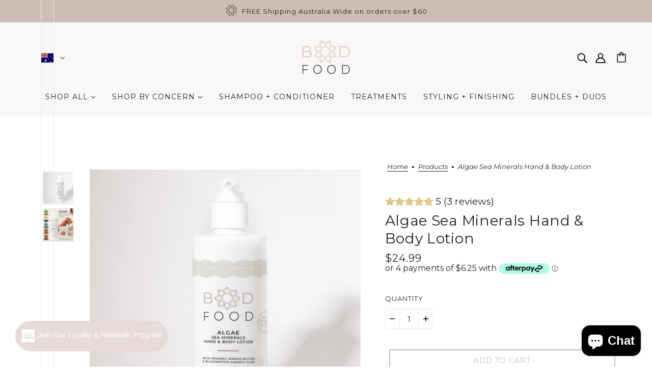

--- FILE ---
content_type: text/css
request_url: https://bodfood.com/cdn/shop/t/15/assets/scrolling-content.css?v=159836243793995036271727845842
body_size: -193
content:
.scrolling-content--root{position:relative;overflow:hidden}.scrolling-content--root[data-top-border=true]{border-top:1px solid var(--bdr-color--general)}.scrolling-content--root[data-apply-overlay=true]::before{content:"";position:absolute;top:0;left:0;width:100%;height:100%;background-color:rgba(0,0,0,.2)}.scrolling-content--wrapper{display:flex;position:relative;-webkit-user-select:none;-moz-user-select:none;user-select:none;z-index:1}.flexbox-gap .scrolling-content--wrapper{gap:var(--spacing--block)}.no-flexbox-gap .scrolling-content--wrapper>*{margin:calc(var(--spacing--block)/ 2)}@media only screen and (max-width:767px){.flexbox-gap .scrolling-content--wrapper{gap:var(--spacing--item)}.no-flexbox-gap .scrolling-content--wrapper>*{margin:calc(var(--spacing--item)/ 2)}}.scrolling-content--bg-image{position:absolute;top:0;bottom:0;left:0;width:100%;height:100%}.scrolling-content--container{--animation-speed:calc(
    ((10 - var(--scrolling-content--animation-speed)) * (25 - 5) / (10 - 1) + 5) * 1s
  );flex-shrink:0;display:flex;align-items:center;animation:scrolling-content var(--animation-speed) linear infinite;animation-play-state:running}.flexbox-gap .scrolling-content--container{gap:var(--spacing--block)}.no-flexbox-gap .scrolling-content--container>*{margin:calc(var(--spacing--block)/ 2)}@media only screen and (max-width:767px){.scrolling-content--container{animation:scrolling-content-mobile var(--animation-speed) linear infinite}.flexbox-gap .scrolling-content--container{gap:var(--spacing--item)}.no-flexbox-gap .scrolling-content--container>*{margin:calc(var(--spacing--item)/ 2)}}.scrolling-content--root[data-hover-pause=true]:hover .scrolling-content--container{animation-play-state:paused}.scrolling-content--root[data-direction=right] .scrolling-content--container{animation-direction:reverse}.scrolling-content--block-wrapper{display:flex;flex-shrink:0;align-items:center;margin:0}.flexbox-gap .scrolling-content--block-wrapper{gap:var(--spacing--item)}.no-flexbox-gap .scrolling-content--block-wrapper>*{margin:calc(var(--spacing--item)/ 2)}.scrolling-content--block[data-item=image] .scrolling-content--block-wrapper>*{width:calc(var(--aspect-ratio) * var(--scrolling-content--block-height))}@media only screen and (max-width:767px){.scrolling-content--block[data-item=image] .scrolling-content--block-wrapper>*{width:calc(var(--mobile-aspect-ratio) * var(--scrolling-content--block-mobile-height))}}@keyframes scrolling-content{from{transform:translateX(0)}to{transform:translateX(calc(-100% - var(--spacing--block)))}}@keyframes scrolling-content-mobile{from{transform:translateX(0)}to{transform:translateX(calc(-100% - var(--spacing--item)))}}

--- FILE ---
content_type: image/svg+xml
request_url: https://cdn.shopify.com/static/images/flags/gy.svg?width=26
body_size: -521
content:
<svg xmlns="http://www.w3.org/2000/svg" viewBox="0 0 640 480"><g fill-rule="evenodd"><path fill="#399408" d="M2.426 0h637.557v480H2.426z"/><path d="M.167 0C-.67.073 619.765 241.48 619.765 241.48L-.005 479.77.166 0z" fill="#fff"/><path d="M.28 20.186c3.462 0 559.053 217.89 555.893 220.03L1.867 463.266.287 20.186z" fill="#ffde08"/><path d="M1.863.783c1.848 0 290.94 240.92 290.94 240.92L1.863 476.983V.783z"/><path d="M.28 33.902c1.658-14.986 260.9 208.4 260.9 208.4L.268 451.702V33.912z" fill="#de2110"/></g></svg>

--- FILE ---
content_type: text/javascript; charset=utf-8
request_url: https://bodfood.com/products/algae-sea-minerals-hand-body-lotion.js
body_size: 986
content:
{"id":8226752135333,"title":"Algae Sea Minerals Hand \u0026 Body Lotion","handle":"algae-sea-minerals-hand-body-lotion","description":"\u003ch3\u003e\u003cspan data-mce-fragment=\"1\"\u003eSweet Almond Oil \u0026amp; Sea Mineral Hand \u0026amp; Body Lotion for Hydrated Skin\u003c\/span\u003e\u003c\/h3\u003e\n\u003ch2\u003e\n\u003cmeta charset=\"utf-8\"\u003e \u003cmeta charset=\"utf-8\"\u003e\n\u003c\/h2\u003e\n\u003cp\u003e\u003cspan\u003eEnjoy hydrated, nourished skin with our hand \u0026amp; body lotion, which blends mango seed butter, aloe vera, sweet almond oil, and sea minerals. This lightweight formula delivers deep hydration to the skin. Its formula leaves your skin feeling refreshed and soothed, with a subtle scent of fresh lime and herbal notes. Australian-made, vegan, sulphate and paraben-free.\u003c\/span\u003e\u003cspan style=\"font-weight: 400;\"\u003e\u003c\/span\u003e\u003cb style=\"font-family: -apple-system, BlinkMacSystemFont, 'San Francisco', 'Segoe UI', Roboto, 'Helvetica Neue', sans-serif; font-size: 0.875rem;\"\u003e\u003c\/b\u003e\u003c\/p\u003e","published_at":"2023-07-30T19:08:09+10:00","created_at":"2023-07-27T17:42:48+10:00","vendor":"BodFood Australia","type":"","tags":[],"price":2499,"price_min":2499,"price_max":2499,"available":true,"price_varies":false,"compare_at_price":null,"compare_at_price_min":0,"compare_at_price_max":0,"compare_at_price_varies":false,"variants":[{"id":42462043177125,"title":"Default Title","option1":"Default Title","option2":null,"option3":null,"sku":"","requires_shipping":true,"taxable":true,"featured_image":null,"available":true,"name":"Algae Sea Minerals Hand \u0026 Body Lotion","public_title":null,"options":["Default Title"],"price":2499,"weight":345,"compare_at_price":null,"inventory_management":"shopify","barcode":"","requires_selling_plan":false,"selling_plan_allocations":[]}],"images":["\/\/cdn.shopify.com\/s\/files\/1\/0447\/9926\/2885\/files\/AlgaeHand_BodyLotion.png?v=1732696683","\/\/cdn.shopify.com\/s\/files\/1\/0447\/9926\/2885\/files\/Infographic-AlgaeSeaMineralsHand_BodyLotion.jpg?v=1732696676"],"featured_image":"\/\/cdn.shopify.com\/s\/files\/1\/0447\/9926\/2885\/files\/AlgaeHand_BodyLotion.png?v=1732696683","options":[{"name":"Title","position":1,"values":["Default Title"]}],"url":"\/products\/algae-sea-minerals-hand-body-lotion","media":[{"alt":"BodFood Australia Algae Sea Minerals Hand \u0026 Body Lotion","id":27009070596261,"position":1,"preview_image":{"aspect_ratio":1.0,"height":1080,"width":1080,"src":"https:\/\/cdn.shopify.com\/s\/files\/1\/0447\/9926\/2885\/files\/AlgaeHand_BodyLotion.png?v=1732696683"},"aspect_ratio":1.0,"height":1080,"media_type":"image","src":"https:\/\/cdn.shopify.com\/s\/files\/1\/0447\/9926\/2885\/files\/AlgaeHand_BodyLotion.png?v=1732696683","width":1080},{"alt":"BodFood Australia Algae Sea Minerals Hand \u0026 Body Lotion","id":30472671854757,"position":2,"preview_image":{"aspect_ratio":1.0,"height":1080,"width":1080,"src":"https:\/\/cdn.shopify.com\/s\/files\/1\/0447\/9926\/2885\/files\/Infographic-AlgaeSeaMineralsHand_BodyLotion.jpg?v=1732696676"},"aspect_ratio":1.0,"height":1080,"media_type":"image","src":"https:\/\/cdn.shopify.com\/s\/files\/1\/0447\/9926\/2885\/files\/Infographic-AlgaeSeaMineralsHand_BodyLotion.jpg?v=1732696676","width":1080}],"requires_selling_plan":false,"selling_plan_groups":[]}

--- FILE ---
content_type: image/svg+xml
request_url: https://cdn.shopify.com/static/images/flags/fo.svg?width=26
body_size: -554
content:
<svg xmlns="http://www.w3.org/2000/svg" viewBox="0 0 640 480" version="1"><defs><clipPath id="a"><path fill-opacity=".67" d="M-78.015 32h640v480h-640z"/></clipPath></defs><g fill-rule="evenodd" clip-path="url(#a)" transform="translate(78.02 -32)" stroke-width="0"><path fill="#fff" d="M-78.015 32h663.91v480h-663.91z"/><path d="M-76.033 218.67h185.9V32h106.23v186.67h371.79v106.67h-371.79v186.67h-106.23V325.34h-185.9V218.67z" fill="#003897"/><path d="M-76.033 245.33h212.45V32h53.113v213.33h398.35v53.333H189.53v213.33h-53.113v-213.33h-212.45V245.33z" fill="#d72828"/></g></svg>

--- FILE ---
content_type: text/javascript
request_url: https://bodfood.com/cdn/shop/t/15/assets/swipe-listener.min.js?v=123039615894270182531727845842
body_size: 151
content:
const SwipeListener=function(f,g){if(f){"undefined"!=typeof window&&"function"!=typeof window.CustomEvent&&(r.prototype=window.Event.prototype,window.CustomEvent=r);g={minHorizontal:10,minVertical:10,deltaHorizontal:3,deltaVertical:5,preventScroll:!1,lockAxis:!0,touch:!0,mouse:!0,...g=g||{}};let m=[],t=!1;function n(e){t=!0}function o(e){t=!1,s(e)}function i(e){t&&(e.changedTouches=[{clientX:e.clientX,clientY:e.clientY}],l(e))}g.mouse&&(f.addEventListener("mousedown",n),f.addEventListener("mouseup",o),f.addEventListener("mousemove",i));const s=function(s){if(m.length){var l="function"==typeof TouchEvent&&s instanceof TouchEvent;let t=[],n=[],e={top:!1,right:!1,bottom:!1,left:!1};for(let e=0;e<m.length;e++)t.push(m[e].x),n.push(m[e].y);var c=t[0],u=t[t.length-1],h=n[0],d=n[n.length-1],v={x:[c,u],y:[h,d]};1<m.length&&(p={detail:{touch:l,target:s.target,...v}},p=new CustomEvent("swiperelease",p),f.dispatchEvent(p));var p=t[0]-t[t.length-1];let o="none";o=0<p?"left":"right";let i=Math.min(...t),a=Math.max(...t),r;if(Math.abs(p)>=g.minHorizontal)switch(o){case"left":r=Math.abs(i-t[t.length-1]),r<=g.deltaHorizontal&&(e.left=!0);break;case"right":r=Math.abs(a-t[t.length-1]),r<=g.deltaHorizontal&&(e.right=!0)}if(p=n[0]-n[n.length-1],o="none",o=0<p?"top":"bottom",i=Math.min(...n),a=Math.max(...n),Math.abs(p)>=g.minVertical)switch(o){case"top":r=Math.abs(i-n[n.length-1]),r<=g.deltaVertical&&(e.top=!0);break;case"bottom":r=Math.abs(a-n[n.length-1]),r<=g.deltaVertical&&(e.bottom=!0)}m=[],e.top||e.right||e.bottom||e.left?(g.lockAxis&&((e.left||e.right)&&Math.abs(c-u)>Math.abs(h-d)?e.top=e.bottom=!1:(e.top||e.bottom)&&Math.abs(c-u)<Math.abs(h-d)&&(e.left=e.right=!1)),d={detail:{directions:e,touch:l,target:s.target,...v}},d=new CustomEvent("swipe",d),f.dispatchEvent(d)):(v=new CustomEvent("swipecancel",{detail:{touch:l,target:s.target,...v}}),f.dispatchEvent(v))}},l=function(e){var t=e.changedTouches[0];m.push({x:t.clientX,y:t.clientY}),1<m.length&&(t={detail:{x:[m[0].x,m[m.length-1].x],y:[m[0].y,m[m.length-1].y],touch:"function"==typeof TouchEvent&&e instanceof TouchEvent,target:e.target}},t=new CustomEvent("swiping",t),(!0===g.preventScroll||"function"==typeof g.preventScroll&&g.preventScroll(t))&&e.preventDefault(),f.dispatchEvent(t))};let e=!1;try{var a=Object.defineProperty({},"passive",{get:function(){e={passive:!g.preventScroll}}});window.addEventListener("testPassive",null,a),window.removeEventListener("testPassive",null,a)}catch(e){}return g.touch&&(f.addEventListener("touchmove",l,e),f.addEventListener("touchend",s)),{off:function(){f.removeEventListener("touchmove",l,e),f.removeEventListener("touchend",s),f.removeEventListener("mousedown",n),f.removeEventListener("mouseup",o),f.removeEventListener("mousemove",i)}}}function r(e,t){t=t||{bubbles:!1,cancelable:!1,detail:void 0};var n=document.createEvent("CustomEvent");return n.initCustomEvent(e,t.bubbles,t.cancelable,t.detail),n}};"undefined"!=typeof module&&void 0!==module.exports?(module.exports=SwipeListener,module.exports.default=SwipeListener):"function"==typeof define&&define.amd?define([],function(){return SwipeListener}):window.SwipeListener=SwipeListener;

--- FILE ---
content_type: image/svg+xml
request_url: https://cdn.shopify.com/static/images/flags/ru.svg?width=26
body_size: -688
content:
<svg xmlns="http://www.w3.org/2000/svg" viewBox="0 0 640 480" version="1"><g fill-rule="evenodd" stroke-width="1pt"><path fill="#fff" d="M0 0h640v480H0z"/><path fill="#01017e" d="M0 160.003h640V480H0z"/><path fill="#fe0101" d="M0 319.997h640V480H0z"/></g></svg>

--- FILE ---
content_type: image/svg+xml
request_url: https://cdn.shopify.com/static/images/flags/ph.svg?width=26
body_size: -362
content:
<svg xmlns="http://www.w3.org/2000/svg" xmlns:xlink="http://www.w3.org/1999/xlink" viewBox="0 0 640 480" version="1"><path fill="#0038a8" d="M0 0h640v240H0z"/><path fill="#ce1126" d="M0 240h640v240H0z"/><path d="M415.692 240L0 480V0" fill="#fff"/><g transform="translate(149.333 240) scale(5.33333)" fill="#fcd116"><circle r="9"/><g id="d"><g id="c"><g id="b"><path d="M-19 0l1.178 1.178L0 0l-17.822-1.178z"/><path id="a" d="M-17.006 2.232l.96.962L0 0z"/><use height="100%" width="100%" xlink:href="#a" transform="scale(1 -1)"/></g><use height="100%" width="100%" xlink:href="#b" transform="rotate(45)"/></g><use height="100%" width="100%" xlink:href="#c" transform="rotate(90)"/></g><use height="100%" width="100%" xlink:href="#d" transform="scale(-1)"/><g transform="translate(-2.02)"><g id="f" transform="translate(37.962)"><path id="e" d="M5 0L1.618 1.176l-.073 3.58-2.163-2.854-3.427 1.037L-2 0z"/><use height="100%" width="100%" xlink:href="#e" transform="scale(1 -1)"/></g><use height="100%" width="100%" xlink:href="#f" transform="rotate(120)"/><use height="100%" width="100%" xlink:href="#f" transform="rotate(-120)"/></g></g></svg>

--- FILE ---
content_type: text/javascript; charset=utf-8
request_url: https://bodfood.com/products/algae-sea-minerals-hand-body-lotion.js
body_size: 309
content:
{"id":8226752135333,"title":"Algae Sea Minerals Hand \u0026 Body Lotion","handle":"algae-sea-minerals-hand-body-lotion","description":"\u003ch3\u003e\u003cspan data-mce-fragment=\"1\"\u003eSweet Almond Oil \u0026amp; Sea Mineral Hand \u0026amp; Body Lotion for Hydrated Skin\u003c\/span\u003e\u003c\/h3\u003e\n\u003ch2\u003e\n\u003cmeta charset=\"utf-8\"\u003e \u003cmeta charset=\"utf-8\"\u003e\n\u003c\/h2\u003e\n\u003cp\u003e\u003cspan\u003eEnjoy hydrated, nourished skin with our hand \u0026amp; body lotion, which blends mango seed butter, aloe vera, sweet almond oil, and sea minerals. This lightweight formula delivers deep hydration to the skin. Its formula leaves your skin feeling refreshed and soothed, with a subtle scent of fresh lime and herbal notes. Australian-made, vegan, sulphate and paraben-free.\u003c\/span\u003e\u003cspan style=\"font-weight: 400;\"\u003e\u003c\/span\u003e\u003cb style=\"font-family: -apple-system, BlinkMacSystemFont, 'San Francisco', 'Segoe UI', Roboto, 'Helvetica Neue', sans-serif; font-size: 0.875rem;\"\u003e\u003c\/b\u003e\u003c\/p\u003e","published_at":"2023-07-30T19:08:09+10:00","created_at":"2023-07-27T17:42:48+10:00","vendor":"BodFood Australia","type":"","tags":[],"price":2499,"price_min":2499,"price_max":2499,"available":true,"price_varies":false,"compare_at_price":null,"compare_at_price_min":0,"compare_at_price_max":0,"compare_at_price_varies":false,"variants":[{"id":42462043177125,"title":"Default Title","option1":"Default Title","option2":null,"option3":null,"sku":"","requires_shipping":true,"taxable":true,"featured_image":null,"available":true,"name":"Algae Sea Minerals Hand \u0026 Body Lotion","public_title":null,"options":["Default Title"],"price":2499,"weight":345,"compare_at_price":null,"inventory_management":"shopify","barcode":"","requires_selling_plan":false,"selling_plan_allocations":[]}],"images":["\/\/cdn.shopify.com\/s\/files\/1\/0447\/9926\/2885\/files\/AlgaeHand_BodyLotion.png?v=1732696683","\/\/cdn.shopify.com\/s\/files\/1\/0447\/9926\/2885\/files\/Infographic-AlgaeSeaMineralsHand_BodyLotion.jpg?v=1732696676"],"featured_image":"\/\/cdn.shopify.com\/s\/files\/1\/0447\/9926\/2885\/files\/AlgaeHand_BodyLotion.png?v=1732696683","options":[{"name":"Title","position":1,"values":["Default Title"]}],"url":"\/products\/algae-sea-minerals-hand-body-lotion","media":[{"alt":"BodFood Australia Algae Sea Minerals Hand \u0026 Body Lotion","id":27009070596261,"position":1,"preview_image":{"aspect_ratio":1.0,"height":1080,"width":1080,"src":"https:\/\/cdn.shopify.com\/s\/files\/1\/0447\/9926\/2885\/files\/AlgaeHand_BodyLotion.png?v=1732696683"},"aspect_ratio":1.0,"height":1080,"media_type":"image","src":"https:\/\/cdn.shopify.com\/s\/files\/1\/0447\/9926\/2885\/files\/AlgaeHand_BodyLotion.png?v=1732696683","width":1080},{"alt":"BodFood Australia Algae Sea Minerals Hand \u0026 Body Lotion","id":30472671854757,"position":2,"preview_image":{"aspect_ratio":1.0,"height":1080,"width":1080,"src":"https:\/\/cdn.shopify.com\/s\/files\/1\/0447\/9926\/2885\/files\/Infographic-AlgaeSeaMineralsHand_BodyLotion.jpg?v=1732696676"},"aspect_ratio":1.0,"height":1080,"media_type":"image","src":"https:\/\/cdn.shopify.com\/s\/files\/1\/0447\/9926\/2885\/files\/Infographic-AlgaeSeaMineralsHand_BodyLotion.jpg?v=1732696676","width":1080}],"requires_selling_plan":false,"selling_plan_groups":[]}

--- FILE ---
content_type: text/javascript; charset=utf-8
request_url: https://bodfood.com/products/algae-sea-minerals-hand-body-lotion.js
body_size: 646
content:
{"id":8226752135333,"title":"Algae Sea Minerals Hand \u0026 Body Lotion","handle":"algae-sea-minerals-hand-body-lotion","description":"\u003ch3\u003e\u003cspan data-mce-fragment=\"1\"\u003eSweet Almond Oil \u0026amp; Sea Mineral Hand \u0026amp; Body Lotion for Hydrated Skin\u003c\/span\u003e\u003c\/h3\u003e\n\u003ch2\u003e\n\u003cmeta charset=\"utf-8\"\u003e \u003cmeta charset=\"utf-8\"\u003e\n\u003c\/h2\u003e\n\u003cp\u003e\u003cspan\u003eEnjoy hydrated, nourished skin with our hand \u0026amp; body lotion, which blends mango seed butter, aloe vera, sweet almond oil, and sea minerals. This lightweight formula delivers deep hydration to the skin. Its formula leaves your skin feeling refreshed and soothed, with a subtle scent of fresh lime and herbal notes. Australian-made, vegan, sulphate and paraben-free.\u003c\/span\u003e\u003cspan style=\"font-weight: 400;\"\u003e\u003c\/span\u003e\u003cb style=\"font-family: -apple-system, BlinkMacSystemFont, 'San Francisco', 'Segoe UI', Roboto, 'Helvetica Neue', sans-serif; font-size: 0.875rem;\"\u003e\u003c\/b\u003e\u003c\/p\u003e","published_at":"2023-07-30T19:08:09+10:00","created_at":"2023-07-27T17:42:48+10:00","vendor":"BodFood Australia","type":"","tags":[],"price":2499,"price_min":2499,"price_max":2499,"available":true,"price_varies":false,"compare_at_price":null,"compare_at_price_min":0,"compare_at_price_max":0,"compare_at_price_varies":false,"variants":[{"id":42462043177125,"title":"Default Title","option1":"Default Title","option2":null,"option3":null,"sku":"","requires_shipping":true,"taxable":true,"featured_image":null,"available":true,"name":"Algae Sea Minerals Hand \u0026 Body Lotion","public_title":null,"options":["Default Title"],"price":2499,"weight":345,"compare_at_price":null,"inventory_management":"shopify","barcode":"","requires_selling_plan":false,"selling_plan_allocations":[]}],"images":["\/\/cdn.shopify.com\/s\/files\/1\/0447\/9926\/2885\/files\/AlgaeHand_BodyLotion.png?v=1732696683","\/\/cdn.shopify.com\/s\/files\/1\/0447\/9926\/2885\/files\/Infographic-AlgaeSeaMineralsHand_BodyLotion.jpg?v=1732696676"],"featured_image":"\/\/cdn.shopify.com\/s\/files\/1\/0447\/9926\/2885\/files\/AlgaeHand_BodyLotion.png?v=1732696683","options":[{"name":"Title","position":1,"values":["Default Title"]}],"url":"\/products\/algae-sea-minerals-hand-body-lotion","media":[{"alt":"BodFood Australia Algae Sea Minerals Hand \u0026 Body Lotion","id":27009070596261,"position":1,"preview_image":{"aspect_ratio":1.0,"height":1080,"width":1080,"src":"https:\/\/cdn.shopify.com\/s\/files\/1\/0447\/9926\/2885\/files\/AlgaeHand_BodyLotion.png?v=1732696683"},"aspect_ratio":1.0,"height":1080,"media_type":"image","src":"https:\/\/cdn.shopify.com\/s\/files\/1\/0447\/9926\/2885\/files\/AlgaeHand_BodyLotion.png?v=1732696683","width":1080},{"alt":"BodFood Australia Algae Sea Minerals Hand \u0026 Body Lotion","id":30472671854757,"position":2,"preview_image":{"aspect_ratio":1.0,"height":1080,"width":1080,"src":"https:\/\/cdn.shopify.com\/s\/files\/1\/0447\/9926\/2885\/files\/Infographic-AlgaeSeaMineralsHand_BodyLotion.jpg?v=1732696676"},"aspect_ratio":1.0,"height":1080,"media_type":"image","src":"https:\/\/cdn.shopify.com\/s\/files\/1\/0447\/9926\/2885\/files\/Infographic-AlgaeSeaMineralsHand_BodyLotion.jpg?v=1732696676","width":1080}],"requires_selling_plan":false,"selling_plan_groups":[]}

--- FILE ---
content_type: text/javascript
request_url: https://bodfood.com/cdn/shop/t/15/assets/cart.js?v=75442524199986842621727845842
body_size: 717
content:
class Cart extends HTMLElement{static counts=document.querySelectorAll(".cart--external--total-items");static icons=document.querySelectorAll(".cart--external--icon");static prices=document.querySelectorAll(".cart--external--total-price");static instances=[];static basket={};constructor(){super()}connectedCallback(){Cart.instances.push(this),this.abort_controllers={},this.checkout_button=this.querySelector(".cart--checkout-button button"),this.dynamic_checkout_buttons=this.querySelector(".cart--additional-buttons"),this.note=this.querySelector(".cart--notes--textarea"),this.toggleLoadingOnSubmit(),this.note&&this.noteTypingListener(),this.dynamic_checkout_buttons&&this.renderDynamicCheckoutButtons()}toggleLoadingOnSubmit(){this.checkout_button&&this.checkout_button.on("click",()=>this.checkout_button.setAttribute("data-loading",!0))}noteTypingListener(){this.note.on("input",()=>{this.updateNote(this.note.value),Cart.instances.not(this).forEach(t=>t.note.value=this.note.value)})}async updateNote(t){this.abort_controllers.note&&this.abort_controllers.note.abort(),this.abort_controllers.note=new AbortController;try{await fetch(theme.urls.cart_update+".js",{method:"POST",headers:{"Content-Type":"application/json"},body:JSON.stringify({note:t}),signal:this.abort_controllers.note.signal})}catch{}}renderDynamicCheckoutButtons(){var t,e;window.location.pathname===theme.urls.cart&&((t=theme.drawer.querySelector(".cart--additional-buttons"))&&t.remove(),"small"===theme.mqs.current_window)&&(e=theme.drawer.querySelector('[data-view="desktop"] .cart--additional-buttons'))&&e.remove()}toggleLoadingDisplay(t,e){var a;!t&&e&&(a=this.querySelector(`.cart--item[data-line-num='${e}'] input`))&&a.setAttribute("data-loading",!0),this.checkout_button.setAttribute("data-disabled",!t),this.dynamic_checkout_buttons&&this.dynamic_checkout_buttons.setAttribute("data-disabled",!t)}async tryToUpdateQuantity(t,e){this.toggleLoadingDisplay(!1,t);try{var a=await this.updateQuantity(t,e);await Cart.updateAllHtml(),a||0===e||this.showQuantityError(t)}catch{}}showQuantityError(t){var e=this.querySelector(`.cart--item[data-line-num='${t}']`);e&&e.querySelector(".cart--error").removeAttribute("style")}async updateQuantity(t,e){this.abort_controllers.line_num&&this.abort_controllers.line_num.abort(),this.abort_controllers.line_num=new AbortController;var{management:a,policy:r,quantity:o}=this.querySelector(`.cart--item[data-line-num='${t}']`).dataset,i=e>parseInt(o)&&"shopify"===a&&"continue"!==r;i&&(e=parseInt(o));try{var s=await fetch(theme.urls.cart_change+".js",{method:"POST",headers:{"Content-Type":"application/json"},body:JSON.stringify({line:t,quantity:e}),signal:this.abort_controllers.line_num.signal});if(s.ok)return Cart.fetchTotals(),!i;throw new Error(s.statusText)}catch{throw new Error("aborted")}}static updateAllHtml(e){var t=Cart.instances.map(t=>t.updateHtml(e));return Promise.allSettled(t)}async updateHtml(t){var e,a,r=await fetch(theme.urls.cart+"?view=ajax-"+this.dataset.view);if(r.ok)return e=await r.text(),a=theme.utils.parseHtml(e,".cart--form"),this.swapInNewContent(a),this.toggleLoadingDisplay(!0),theme.settings.transitions&&(theme.transitions.reload("cart-"+this.dataset.view),t)&&theme.transitions.reset("cart-"+this.dataset.view),window.trigger("theme:cart:updated",this),!0;throw new Error(r.statusText)}swapInNewContent(t){var e=this.querySelector(".cart--body"),a=t.querySelector(".cart--body"),a=this.swapInImages(e,a),r=(e&&a&&e.replaceWith(a),this.querySelector(".cart--total--price")),o=t.querySelector(".cart--total--price");r&&o&&r.replaceWith(o)}swapInImages(r,t){var e=t.querySelectorAll(".cart--item");return 0!==e.length&&(e.forEach(t=>{var e=t.querySelector(".cart--item--image"),a=r.querySelector(`[data-variant-id='${t.getAttribute("data-variant-id")}'] .cart--item--image`);a&&e&&e.replaceWith(a)}),t)}static async addItem(t={},e){var a=await fetch(theme.urls.cart_add+".js",t);if(!a.ok)throw new Error(a.statusText);Cart.fetchTotals(),await Cart.updateAllHtml(!0),window.trigger("theme:cart:productAdded",e)}static async fetchTotals(t=!1){var e=await fetch(theme.urls.cart+".js");if(!e.ok)throw new Error(e.statusText);var a=await e.json();Cart.fillBasket(a.items),t||Cart.updateTotals(a)}static fillBasket(t){Cart.basket={},t.forEach(({id:t,quantity:e})=>Cart.basket[t]=e)}static updateTotals({item_count:a,total_price:e}){var{counts:t,icons:r,prices:o,instances:i}=Cart;t.forEach(t=>t.textContent=a),r.forEach(t=>t.setAttribute("data-item-count",a)),o.forEach(t=>t.innerHTML=theme.utils.formatMoney(e)),i.forEach((t,e)=>{t.setAttribute("data-has-items",0<a),0===a&&(t.note.value="",0===e)&&t.updateNote("")})}}theme.cart=Cart,theme.cart.fetchTotals(!0),customElements.define("cart-root",Cart);

--- FILE ---
content_type: image/svg+xml
request_url: https://cdn.shopify.com/static/images/flags/bm.svg?width=26
body_size: 9677
content:
<svg xmlns="http://www.w3.org/2000/svg" viewBox="0 0 640 480" version="1"><path fill="#cf142b" d="M0 0h640v480H0z"/><path fill="#00247d" d="M0 0h320v160H0z"/><path d="M0 0v17.888L284.224 160H320v-17.888L35.776 0H0zm320 0v17.888L35.776 160H0v-17.888L284.224 0H320z" fill="#fff"/><path d="M133.333 0v160h53.334V0h-53.334zM0 53.333v53.334h320V53.333H0z" fill="#fff"/><path d="M0 64v32h320V64H0zM144 0v160h32V0h-32zM0 160l106.667-53.333h23.85L23.85 160H0zM0 0l106.667 53.333h-23.85L0 11.925V0zm189.483 53.333L296.15 0H320L213.333 53.333h-23.85zM320 160l-106.667-53.333h23.85L320 148.075V160z" fill="#cf142b"/><path d="M553.83 148.26v135.513c0 36.197-72.36 47.957-72.36 47.957s-72.358-11.76-72.358-47.957V148.26h144.72z" fill="#fff"/><path d="M553.83 283.773c0 36.197-72.36 47.957-72.36 47.957s-72.358-11.76-72.358-47.957c0 0 0-2.915 1.472-4.573 0 0-.797 6.02 3.828 10.574 0 0-3.628-6.423-.08-12.736 0 0-1.316 8.122 3.748 12.786 0 0-2.79-6.635.36-14.033 0 0-1.556 12.107 3.947 14.52 0 0 1.514-6.956-.678-11.42 0 0 3.784 1.528 3.584 11.62 0 0 1.196-1.487 1.515-8.765 0 0 .16 8.323 3.03 10.253 0 0 .88-.844-.318-4.624s.518-5.105.797-5.025c0 0-.63 4.18 2.876 7.317 0 0-1.52-6.554.594-7.44 0 0-.436 5.55 3.95 6.797 0 0 .32-1.61-.64-3.418 0 0-.835-2.146-.2-3.787 0 0 1.398 5.032 3.31 5.877 0 0-1.155-2.95-.08-5.878 0 0 .24 4.19 3.99 5.917 0 0-2.47-3.243-1.495-6.81l24.102 1.18 12.48.596 37.442-2.646 6.46-5.55s2.55 3.54-1.478 9.13c0 0 3.99-.725 5.265-6.958 0 0 1.634 3.457-.6 7.28 0 0 4.428-4.425 5.065-9.45 0 0 1.715 4.863-2.472 10.09 0 0 3.75-1.246 5.344-6.795 0 0 1.277 3.343-2.352 8.066 0 0 6.78-3.6 6.58-11.04 0 0 2.83 4.1-.4 9.73 0 0 3.47-3.095 3.79-7.72 0 0 1.914 2.09-.16 7.84 0 0 4.227-3.98 4.865-8.282 0 0 .917 3.98-2.71 9.007 0 0 2.47-.603 4.824-5.51 0 0 .64 1.932-1.514 5.47 0 0 2.314-.402 3.868-4.825 0 0 .28 2.653-.398 5.026 0 0 1.794-1.166 2.193-6.193 0 0 1 1.65 1.02 3.7.014 2.05-.003.704-.003.704z" fill="#2f8f22"/><path d="M516.57 205.436s-2.516.427-5.745-.557c-3.23-.988-4.535-.588-5.537 0 0 0 1.31-2.6-1.88-4.648 0 0 1.037 2.62-.398 3.843 0 0-.638.6-1.396-.304 0 0-1.116-1.145-2.292-2.03 0 0 2.71-.944 2.213-3.7-.5-2.753-1.974-3.115-2.77-3.456 0 0 .278 1.246 0 2.09 0 0-2.952-1.648 1.055-3.98 4.007-2.333 3.27-3.7 2.552-4.886s-2.253-2.493-3.01-2.956c0 0 .797 1.247.657 2.313-.14 1.065-1.958 1.75-1.6-.12.36-1.87-.02-1.55-.06-3.54 0 0 3.57 1.207 4.966-2.27 0 0 1.374-3.6-3.132-5.39 0 0 1.097 1.468.558 2.574 0 0-.956 1.81-2.093.342s-1.854-1.75-1.734-3.48c0 0 4.086.565 2.97-3.88 0 0-.658 2.957-5.96-1.024 0 0 3.447-3.54 2.112-6.395 0 0-.42-1.307-4.17-.543 0 0 3.25-2.05 1.875-3.8 0 0-.7-1.165-3.73.362 0 0 1.177-2.03-1.794-4.222 0 0-1.993 1.046-3.05 2.01 0 0-2.033-2.573-3.33-3.598 0 0-2.35.905-2.95 3.6 0 0-1.096-1.308-3.588-1.91 0 0-1.196 2.21.36 4.14 0 0-1.158-.04-3.27-.965 0 0-2.413-1.147-2.055.924.36 2.07.537 2.534 1.016 3.5 0 0-5.413-1.258-5.183 1.67.16 2.03.918 3.777 2.593 5.245 0 0-3.032 3.96-5.624.983 0 0-.898.966 1.036 3.5 0 0 1.934 2.13.34 3.48 0 0-2.134 1.707-3.17-1.61 0 0-3.45 3.44.618 6.072 0 0 2.613 1.488 5.284-.805 0 0-.818 6.594-3.37 5.327 0 0-1.536-1.125 1.215-2.472 0 0-3.967-.503-4.605 3.337 0 0-.49 3.054 2.97 4.16 0 0 2.673.966-.1 3.037 0 0-1.953 1.488-.676 3.7 0 0 1.535 2.432-2.353 2.673 0 0-2.11-.02-2.87-.3 0 0-.853 1.585-.257 3.396 0 0-1.936-1.442-6.342.154-4.404 1.597-4.065.47-4.424.954-.36.483-1.217 2.11-1.217 2.11s2.312 2.816 2.35 2.756c.04-.06-.437 3.215-.437 3.215l1.137.544 9.07-4.04 9.21-4.8 7.407.452 4.698 1.118 6.168.45 4.418-2.356h6.4l7.04 3.507 8.034 4.794 4.187.733 3.225-.173v-6.506l-1.57-2.354z" fill="#d40000" stroke="#000" stroke-width=".532" stroke-linejoin="round"/><path d="M443.503 213.043s3.51 1.79 4.974-.382c0 0 1.915-3.645-2.288-4.91 0 0 2.284-2.746-.168-5.28 0 0-1.286-1.357-3.53-.36 0 0-.926-1.932-3.11-1.872 0 0-1.913-.03-2.57 2.08 0 0-2.633-1.084-4.098.484 0 0-2.423 2.716.957 4.857l2.433.22 2.392-1.106 2.67.765c.003 0-.685 2.703 2.335 5.507z" fill="#d40000" stroke="#000" stroke-width=".532" stroke-linejoin="round"/><path d="M521.83 206.626c4.227-.398 5.72 3.17 5.72 3.17 2.215 5.198-2.49 7.973-2.49 7.973.36 1.162.4 2.69.4 2.69 6.617.804 5.46 8.243 5.46 8.243l-2.192-1.81c-3.828-1.488-7.775 1.77-10.606 7.238-2.83 5.47-1.475 8.043-.997 14.517.48 6.472 11.005 10.333 11.005 10.333s-4.984 12.828-8.214 21.07c-3.23 8.244-9.968 4.826-11.922 3.09-1.954-1.737-2.442-.772-3.43 0-.986.77 4.427 4.993-5.422 8.974-9.85 3.98-11.563 7.037-13.198 8.042-1.634 1.004-8.453.32-9.13-.524-.678-.844-.28-.844-2.83-2.413-2.553-1.57-6.86-2.936-11.565-5.228-4.71-2.292-4.59-5.228-4.55-5.83.04-.603 1.635-5.51-3.875-1.61-5.51 3.9-10.2-1.856-10.2-1.856-1.076-1.415-5.662-13.704-5.662-13.704-1.236-4.584-3.668-9.932-3.668-9.932.12-.04-.24.564 3.828-1.77 4.067-2.33 5.888-6.21 7.296-10.05 1.41-3.84.04-10.415-.478-11.742-.52-1.327-3.55-7.41-7.302-8.685-3.75-1.275-6.266 1.89-6.266 1.89s-1.158-7.44 5.46-8.244c0 0 .04-1.528.4-2.694 0 0-4.705-2.776-2.49-7.975 0 0 1.493-3.566 5.72-3.17l-1.022 1.936s-1.064 10.616 14.475 3.5c15.538-7.12 15.072-8.446 23.924-3.982l6.46-.12s9.33-4.317 12.32-2.46c2.99 1.857 13.757 7.888 13.757 7.888s10.407 3.903 12.44-3.296l-1.156-3.464z" fill="#64b4d1" stroke="#000" stroke-width=".399"/><path stroke-miterlimit="10" d="M475.078 252.65s-.54-3.258-1.107-5.368c0 0-1.15-3.31.818-5.636l2.44-2.807s1.515-2.04 3.393-2.32c0 0 1.877-.057 2.056-.44.18-.38 2.233-3.76 7.117 0 0 0 1.557-2.492 3.95-2.914 0 0 2.583-.785 3.833 1.145 0 0 2.904-2.2 5.397 1.343 0 0 3.45-1.94 5.96 1.918 0 0 3.41-1.662 5.503 1.88 2.094 3.547 1.675 4.994 1.675 4.994l1.555 5.63 5.504 6.795-12.8 4.825h-5.74l-11.485 3.076-20.395 1.57-5.684-6.696 8.013-6.996z" fill="#fff" stroke="#00247d" stroke-width=".532"/><path d="M457.84 286.547s-3.05.182-4.606.966c-1.555.784-2.75 1.628-4.545 2.774 0 0-.84 1.116-4.37.437 0 0-6.1-1.462-6.1 3.303 0 0-7.298.602-4.307 6.996 0 0 2.033 5.006 6.22 1.448 0 0-2.692 3.86 2.512 5.37 0 0 3.708.907 4.784-2.893 0 0 .6-1.508-.837-3.378 0 0 1.795-.363 3.05-2.293 0 0-3.827 4.838.36 6.58 0 0 5.26 1.32 5.56-4.168 0 0-.428-2.534 1.61-3.44 0 0 4.193-.965 6.107-5.64 0 0-6.026-3.21-5.44-6.06zm-12.32-48.107s-4.704-2.167-6.937 0c0 0-3.11-1.926-6.38 0 0 0-3.11 2.033-5.263 4.27 0 0-1.515 1.3-.957 5.388 0 0 .798 2.883.32 4.33 0 0-1.038-.204-3.11 2.253 0 0-2.633 3.05-4.945.36 0 0 .717 3.745 5.063 3.14 0 0-2.11 1.65-.275 5.91 0 0 1.356 3.02-.797 6.798 0 0 3.788-1.527 3.628-5.99 0 0-.32-3.016.797-5.148 0 0-1.115 1.937 1.477 6.07 0 0 1.992 2.976.36 6.07 0 0 3.746-1.365 3.387-5.91-.358-4.543-2.632-2.653-1.156-6.835 0 0 .36 2.142 1.476 3.222s2.552 2.89 1.954 5.906c0 0 2.232-2.775 1.713-5.63-.517-2.855-1.075-3.718-1.075-3.718l7.057-4.002 3.51-6.353.16-10.13z" fill="#d40000" stroke="#000" stroke-width=".532" stroke-linejoin="round"/><path stroke-miterlimit="10" d="M434.796 256.37s-2.91-.2-3.39-2.454m-5.104-1.486s1.014-.04 1.932.884c0 0 .7 1.045 1.697.924" fill="none" stroke="#000" stroke-width=".532"/><path d="M439.1 247.805s-1.513 0-2.35-.724c0 0-.88-.6-1.397.366 0 0-.797 1.367.678 1.97 0 0 1.838.925-1.073 2.775 0 0 3.47-1.247 2.074-2.935 0 0-1.515-1.086-.957-1.488 0 0 .16-.322.76.08.597.402 1.793.242 2.27-.04z"/><path fill="#784421" stroke="#000" stroke-width=".399" d="M484.877 256.09l1.784-.603-11.655-40.264-.427.114z"/><path d="M446.057 300.66s-2.75-1.547-5.024.263c0 0 .232-1.006 1.97-1.448 0 0 .94-2.654 3.572-2.413 0 0-1.076 1.286-2.512 2.373 0 0 1.516.156 1.994 1.224z"/><path stroke-miterlimit="2.613" d="M436.368 307.054s-4.366-2.744-2.004-7.358c0 0 .688-1.327 2.004-1.056 0 0 2.72.844.598 4.615 0 0-1.077 2.443-.598 3.8zm8.852 4.343s-6.22-2.834-4.307-7.66c0 0 .592-1.63 1.97-1.508 0 0 2.4.12 1.92 3.314 0 0-.72 3.136.417 5.85z" fill="#64b4d1" stroke="#00247d" stroke-width=".399"/><path d="M443.904 293.39s-1.87 1.38-2.63 2.305c0 0-.76-.945-1.756-1.518 0 0 1.148-.15 1.757.365 0 0 .954-.924 2.63-1.152z"/><path stroke-miterlimit="2.613" d="M449.436 310.19s4.874-1.235 3.978-6.272c0 0-.48-2.2-2.542-1.9 0 0-2.487.635-.868 3.836 0 0 .957 2.286-.568 4.337z" fill="#64b4d1" stroke="#00247d" stroke-width=".399"/><path stroke-miterlimit="2.613" d="M471.46 203.645s3.14.963 4.845 1.658c0 0 4.545 2.05 10.317 0 0 0 3.903-1.546 4.424-1.658l-2.99 4.553-.15 2.352 1.87 2.744s-1.12.453-4.47-1.598c0 0-3.71-2.865-8.135 0 0 0-2.42 1.64-4.45 1.598l2.87-3.205-1.107-2.89-3.02-3.558z" fill="#f5ce00" stroke="#000" stroke-width=".532"/><path d="M451.32 304.174s.18-.24-.03-.347c0 0-.21-.09-.36.204 0 0-.507.81-.077 1.915 0 0 .407.765.21 1.565 0 0-.028.225.152.255 0 0 .172-.06.206-.225 0 0 .247-.78-.172-1.545 0 0-.508-1.186.075-1.82z" fill="#fff"/><path d="M518.84 213.043s-3.51 1.79-4.974-.382c0 0-1.914-3.645 2.288-4.91 0 0-2.288-2.746.164-5.28 0 0 1.286-1.357 3.53-.36 0 0 .926-1.932 3.11-1.872 0 0 1.913-.03 2.57 2.08 0 0 2.633-1.084 4.098.484 0 0 2.422 2.716-.957 4.857l-2.436.22-2.393-1.106-2.67.765s.687 2.703-2.333 5.507z" fill="#d40000" stroke="#000" stroke-width=".532" stroke-linejoin="round"/><path stroke-miterlimit="2.613" d="M491.048 210.21s-.09.723-.807.803c0 0-.745.242-1.18-.69 0 0-.05-.212-.063-.315-.05-.436-.2-1.69 1.156-2.714 0 0 2.215-1.81 6.44.382 0 0 3.35 1.608 5.663 2.975 0 0 5.98 3.22 6.7 3.46 0 0 2.63 1.33 6.658 1.49 0 0 5.503.4 7.835-3.46 0 0 1.774-2.934 0-4.804 0 0-.718-.844-1.898-.69-.494.067-1.042.295-1.57.91 0 0-.857 1.248.14 2.173 0 0 1.295.793 1.753-.885 0 0 .02-.12.06.03.025.097.318 1.377-.37 2.462 0 0-3.32 5.024-12.45-.182L497.07 204.4s-6.04-3.098-9.65 1.747c0 0-2.91 4.02.84 6.655 0 0 2.79 1.668 4.544-.985 0 0 1.458-2.614-.835-3.76 0 0-2.015-.944-2.81 1.066-.8 2.01 1.552 2.533 1.77 1.106 0 0 .06-.346.12-.02z" fill="#f5ce00" stroke="#000" stroke-width=".532"/><path stroke-miterlimit="2.613" d="M443.315 230.937v-7.54c0-.592.004-1.085.9-1.81.898-.723 1.855-1.87 3.23 1.39 0 0 2.692-2.836 3.59-3.258 0 0 1.554-1.33 2.63.6 0 0 1.436-2.17 2.572-2.716 0 0 2.692-1.75 2.81 3.5l2.095-1.932s1.614-1.326 3.41.483c0 0 3.05 2.955 3.468 3.8 0 0 .673.914.725 2.357 0 0-.008 1.623.83 2.528 0 0 .956.845 1.883 1.026 0 0 2.183.06 2.96 2.11 0 0 .36-.355 1.436 9.473v17.91l-12.082 14.415-19.378-5.55-7.716-3.196-1.734-5.668 7.476-4.825 4.068-10.978-1.316-7.72-1.857-4.404z" fill="#e4cb5e" stroke="#000" stroke-width=".399"/><path d="M496.71 240.446l.917-1.367 2.193-1.69s3.35 8.79 3.51 10.705v2.728s5.023 1.282 5.9 9.002l-4.146 7.64-6.5-3.62-1.873-1.366v-22.036z" fill="#784421" stroke="#000" stroke-width=".399"/><path d="M435.156 300.797s.24-.317.075-.452c0 0-.1-.15-.384.21 0 0-1.32 1.477-.27 3.748 0 0 .12.324.33.218 0 0 .18-.09.014-.36 0 0-.94-1.87.24-3.36z" fill="#fff"/><path stroke-miterlimit="10" d="M454.75 299.314s.198-.683-.28-1.407c0 0-.318-.523-.2-1.207" fill="none" stroke="#000" stroke-width=".532"/><path stroke-miterlimit="10" d="M459.05 221.106s.017 1.885.556 3.273c.538 1.383 2.356 3.782 2.475 5.08" fill="none" stroke="#000" stroke-width=".399"/><path d="M504.625 286.547s3.05.182 4.605.966c1.555.784 2.75 1.628 4.545 2.774 0 0 .837 1.116 4.366.437 0 0 6.105-1.462 6.105 3.303 0 0 7.297.602 4.306 6.996 0 0-2.033 5.006-6.22 1.448 0 0 2.69 3.86-2.512 5.37 0 0-3.708.907-4.784-2.893 0 0-.6-1.508.837-3.378 0 0-1.795-.363-3.05-2.293 0 0 3.827 4.838-.36 6.58 0 0-5.26 1.32-5.56-4.168 0 0 .43-2.534-1.61-3.44 0 0-4.193-.965-6.107-5.64 0 0 6.028-3.21 5.443-6.06z" fill="#d40000" stroke="#000" stroke-width=".532" stroke-linejoin="round"/><path stroke-miterlimit="10" fill="none" stroke="#000" stroke-width=".399" d="M456.643 229.46l4.978 40.18m-3.825-40.268l5.583 37.453m-4.536-37.627l6.43 37.144"/><path fill="#784421" stroke="#000" stroke-width=".399" d="M469.01 263.145l1.782-.603-11.66-40.265-.427.115z"/><path stroke-miterlimit="10" fill="none" stroke="#000" stroke-width=".399" d="M462.407 227.723l11.775 29.752m-12.562-29.27l11.365 31.08"/><path d="M442.967 308.542s-1.366-1.31-1.176-3.66c0 0 .08-.5-.17-.57 0 0-.265-.112-.304.47 0 0-.38 2.454 1.276 3.86 0 0 .11.142.295.1 0 0 .196-.042.083-.2z" fill="#fff"/><path stroke-miterlimit="10" fill="none" stroke="#000" stroke-width=".399" d="M462.938 227.32l12.14 27.14m-15.46-25.454l7.446 36.55"/><path stroke-miterlimit="2.613" d="M520.53 256.09c-5.32-3.018-6.485-9.713-6.485-9.713-1.286-6.665 1.316-11.942 1.316-11.942 3.44-7.268 9.336-8.62 9.336-8.62s-5.773 4.005-7.388 9.404c0 0-1.256 4.55-.538 9.043.716 4.493.447 3.347 1.554 6.815l2.207 5.01z" fill="#f5ce00" stroke="#000" stroke-width=".532"/><path d="M497.627 239.08l-22.347 7.055-1.22 9.955c-5.302 7.682-16.078 9.045-16.078 9.045l8.384 8.927 16.11 3.378 8.452-6.514 7.656-7.077c-.798-3.78-.36-9.39-.36-9.39 0-.948.36-3.16.36-3.16s-1.316-9.087-.957-12.224z" fill="#784421" stroke="#000" stroke-width=".243"/><path stroke-miterlimit="10" d="M474.368 253.59s14.718-4.597 23.494-8.287m-30.56 16.677s18.363-3.32 31.28-10.677l4.747-3.205" fill="none" stroke="#000" stroke-width=".399"/><path stroke-miterlimit="10" d="M503.33 250.826l-5.105 3.634s-20.535 9.47-36.17 9.722m36.165-2.992s-15.785 8.127-24.836 8.248" fill="none" stroke="#000" stroke-width=".399"/><path d="M517.045 238.44s4.705-2.167 6.938 0c0 0 3.11-1.926 6.38 0 0 0 3.11 2.033 5.263 4.27 0 0 1.515 1.3.957 5.388 0 0-.797 2.883-.32 4.33 0 0 1.038-.204 3.112 2.253 0 0 2.63 3.05 4.944.36 0 0-.72 3.745-5.068 3.14 0 0 2.113 1.65.28 5.91 0 0-1.356 3.02.797 6.798 0 0-3.79-1.527-3.63-5.99 0 0 .32-3.016-.796-5.148 0 0 1.116 1.937-1.475 6.07 0 0-1.994 2.976-.36 6.07 0 0-3.747-1.365-3.39-5.91.36-4.543 2.633-2.653 1.158-6.835 0 0-.36 2.14-1.478 3.222-1.117 1.08-2.552 2.89-1.954 5.906 0 0-2.234-2.775-1.716-5.63s1.077-3.718 1.077-3.718l-7.058-4.002-3.51-6.353-.16-10.13z" fill="#d40000" stroke="#000" stroke-width=".532" stroke-linejoin="round"/><path stroke-miterlimit="10" d="M437.1 263.87s.657-3.118 3.648-1.89c0 0 1.017-5.108 6.46-5.29 5.442-.18 5.74 5.31 5.74 5.67 0 0 1.6-2.355 4.27-2.082 0 0 4.602-.27 2.888 7.118l.87.927s3.516-8.254 10.753-6.083c0 0 7.054 2.15 2.45 8.987 0 0 3.482 4.524 6.435 4.1 2.954-.42 5.586-1.325 8.516-6.513 2.93-5.187 9.75-5.97 11.485-5.67 1.734.302 3.104 1.428 3.387 2.655 0 0 3.61-12.05 16.59-10.16l5.202 2.616 1.974.904-2.94 8.305-7.17 16.2-5.44 1.674-5.683-3.26-1.974 1.06-.16 4.852-7.494 5.395-5.205 2.144-5.74 3.92-1.336 3.507s-3.17-1.336-6.75 0l-1.184-2.9-3.35-3.198-13.01-6.14-2.35-7.58-2.375-1.06-2.66 3.047-3.886.453-5.8-3.92-6.16-17.792z" fill="#fff" stroke="#00247d" stroke-width=".532"/><path stroke-miterlimit="2.613" d="M493.76 204.88s-4.966-.22-4.787 4.927" fill="none" stroke="#000" stroke-width=".532"/><path stroke-miterlimit="2.613" d="M526.426 259.556c-8.643-2.654-11.005-11.942-11.005-11.942-1.76-6.967 1.08-13.058 1.08-13.058 3.948-9.27 10.627-9.27 10.627-9.27 3.35-.09 3.75 2.776 3.75 2.776.317 2.03-1.108 2.764-1.108 2.764-2.294 1.247-3.74-.442-3.74-.442-.957-1.247-.22-2.352-.22-2.352.588-.825 1.715-.463 1.715-.463.892.272.797 1.39.797 1.39.007.03.027.03.027.03.04-.01.024-.027.024-.027s.2-1.367-1.136-1.508c0 0-2.6-.563-5.65 3.237 0 0-4.018 5.127-4.01 11.762 0 0-.507 12.455 12.472 15.682 0 0-1.406 2.02-3.887 9.317 0 0-2.81 9.38-5.495 14.45 0 0-3.567 7.233-11.522 4.278 0 0-4.735-2.08-4.724-5.52 0 0-.33-3.135 2.51-3.376 0 0 2.783-.21 2.75 2.17 0 0 .077 2.58-2.96 1.992 0 0-1.06-.226-.865-1.267 0 0 .17-.935 1.45-.528 0 0 .04.005.045-.015 0 0 .013-.022-.03-.035 0 0-.497-.222-1.02-.04 0 0-.47.157-.507.89 0 0-.03.587.6.92 0 0 .763.27 1.36.21 0 0 .805 1.624 2.625 2.174 2.534.765 4.62.027 5.898-.992 1.39-1.108 2.288-3.046 2.557-3.52.27-.475 2.602-5.7 4.356-11.32 0 0 1.534-4.845 2.76-7.378l.48-.994z" fill="#f5ce00" stroke="#000" stroke-width=".532"/><path stroke-miterlimit="2.613" d="M502.038 283.17s1.614-.22 1.614 1.22c0 0-.098 2.104-2.66 1.644 0 0-2.528-.553-1.63-3.378 0 0 .597-1.99 2.99-1.703 0 0 2.317.105 3.334 3.272 0 0 .777 2.67-.553 4.96-1.486 2.558-5.244 4.238-7.057 4.982 0 0-7.268 2.855-9.435 4.488 0 0-3.32 2.468-1.85 4.765 0 0 .568.875 1.42.875 0 0 .973.045 1.137-.95 0 0 .005-.02-.01-.045 0 0-.015 0-.02.025 0 0-.07.608-.598.834 0 0-.71.353-1.45-.275 0 0-.79-.754-.13-1.925 0 0 .86-1.442 2.87-.59 0 0 1.77.877 1.042 2.757 0 0-.65 1.73-2.78 1.724 0 0-1.608-.05-2.635-1.13-1.603-1.68-1.69-4.952-.277-6.645 0 0 1.336-1.8 4.017-2.895 1.553-.636 4.486-1.91 7.536-3.107 2.145-.84 4.11-1.848 5.384-3.358 0 0 1.137-1.266 1.466-3.438 0 0 .312-1.628-.68-1.985 0 0-.504-.226-1.057-.15 0 0-.014 0-.018.01 0 0-.024.024.032.015z" fill="#f5ce00" stroke="#000" stroke-width=".532"/><path stroke-miterlimit="2.613" d="M502.173 283.16s1.784-.323 2.9 1.8c0 0 .658 1.366.764 2.157m.583-7.584s-1.788.31-.868 2.838c.867 2.387 2.478 3.168 2.956 3.5" fill="none" stroke="#000" stroke-width=".532"/><path stroke-miterlimit="2.613" d="M471.458 210.208s.088.724.806.805c0 0 .75.24 1.186-.69 0 0 .05-.213.062-.316.05-.436.2-1.69-1.157-2.714 0 0-2.213-1.81-6.44.382 0 0-3.35 1.608-5.662 2.976 0 0-5.98 3.22-6.698 3.46 0 0-2.632 1.328-6.66 1.49 0 0-5.502.4-7.834-3.458 0 0-1.77-2.936 0-4.806 0 0 .72-.844 1.9-.688.497.065 1.04.293 1.57.91 0 0 .86 1.247-.14 2.17 0 0-1.293.796-1.75-.883 0 0-.02-.12-.06.03-.027.097-.32 1.377.37 2.463 0 0 3.317 5.023 12.45-.183l12.04-6.754s6.04-3.096 9.65 1.75c0 0 2.91 4.02-.838 6.654 0 0-2.79 1.67-4.545-.985 0 0-1.456-2.615.837-3.76 0 0 2.015-.945 2.813 1.066.797 2.01-1.556 2.533-1.774 1.105 0 0-.06-.343-.12-.022zm-29.482 45.882c5.32-3.018 6.485-9.713 6.485-9.713 1.29-6.665-1.312-11.942-1.312-11.942-3.44-7.268-9.333-8.62-9.333-8.62s5.774 4.005 7.39 9.404c0 0 1.255 4.55.537 9.043-.72 4.493-.45 3.347-1.555 6.815l-2.208 5.01z" fill="#f5ce00" stroke="#000" stroke-width=".532"/><path stroke-miterlimit="2.613" d="M468.746 204.88s4.966-.22 4.786 4.927" fill="none" stroke="#000" stroke-width=".532"/><path stroke-miterlimit="2.613" d="M436.08 259.556c8.643-2.654 11.005-11.942 11.005-11.942 1.764-6.967-1.077-13.058-1.077-13.058-3.947-9.27-10.626-9.27-10.626-9.27-3.35-.09-3.75 2.776-3.75 2.776-.317 2.03 1.108 2.764 1.108 2.764 2.292 1.247 3.738-.442 3.738-.442.957-1.247.22-2.352.22-2.352-.59-.825-1.715-.463-1.715-.463-.892.272-.797 1.39-.797 1.39-.005.03-.025.03-.025.03-.04-.01-.02-.027-.02-.027s-.2-1.367 1.135-1.508c0 0 2.602-.563 5.652 3.237 0 0 4.017 5.127 4.007 11.762 0 0 .51 12.455-12.47 15.682 0 0 1.406 2.02 3.888 9.317 0 0 2.81 9.38 5.495 14.45 0 0 3.568 7.233 11.522 4.278 0 0 4.736-2.08 4.725-5.52 0 0 .328-3.135-2.512-3.376 0 0-2.78-.21-2.75 2.17 0 0-.076 2.58 2.96 1.992 0 0 1.062-.226.867-1.267 0 0-.17-.935-1.45-.528 0 0-.04.005-.045-.015 0 0-.015-.022.03-.035 0 0 .495-.222 1.02-.04 0 0 .47.157.505.89 0 0 .03.587-.598.92 0 0-.764.27-1.36.21 0 0-.806 1.624-2.626 2.174-2.533.765-4.62.027-5.898-.992-1.39-1.108-2.288-3.046-2.557-3.52-.27-.475-2.6-5.7-4.355-11.32 0 0-1.536-4.845-2.76-7.378l-.48-.994z" fill="#f5ce00" stroke="#000" stroke-width=".532"/><path stroke-miterlimit="2.613" d="M460.468 283.17s-1.615-.22-1.615 1.22c0 0 .1 2.104 2.662 1.644 0 0 2.527-.553 1.63-3.378 0 0-.598-1.99-2.99-1.703 0 0-2.318.105-3.335 3.272 0 0-.778 2.67.553 4.96 1.485 2.558 5.243 4.238 7.057 4.982 0 0 7.267 2.855 9.435 4.488 0 0 3.324 2.468 1.854 4.765 0 0-.57.875-1.425.875 0 0-.972.045-1.136-.95 0 0-.005-.02.01-.045 0 0 .015 0 .02.025 0 0 .07.608.6.834 0 0 .706.353 1.45-.275 0 0 .785-.754.13-1.925 0 0-.865-1.442-2.874-.59 0 0-1.77.877-1.04 2.757 0 0 .646 1.73 2.78 1.724 0 0 1.606-.05 2.634-1.13 1.605-1.68 1.69-4.952.28-6.645 0 0-1.338-1.8-4.02-2.895-1.553-.636-4.485-1.91-7.536-3.107-2.144-.84-4.107-1.848-5.383-3.358 0 0-1.134-1.266-1.463-3.438 0 0-.314-1.628.678-1.985 0 0 .503-.226 1.056-.15 0 0 .016 0 .02.01 0 0 .024.024-.032.015z" fill="#f5ce00" stroke="#000" stroke-width=".532"/><path stroke-miterlimit="2.613" d="M460.333 283.16s-1.785-.323-2.9 1.8c0 0-.66 1.366-.765 2.157m-.58-7.585s1.786.31.866 2.838c-.868 2.383-2.478 3.164-2.957 3.496m22.935-76.35s4.32-2.705 8.733.29" fill="none" stroke="#000" stroke-width=".532"/><path stroke-miterlimit="2.613" d="M452.35 235.943s.6-2.412-2.152-6.635c0 0-1.795-3.86-2.752-6.332m6.22-2.654s1.558 3.794 2.094 5.493c0 0 1.932 4.76 2.342 5.725" fill="none" stroke="#000" stroke-width=".399"/><path stroke-miterlimit="10" d="M454.444 238.597s1.624 1.75 1.44 4.704m-6.824-6.57s1.796.864 1.677 5.63c0 0-.18 3.477 2.51 5.226m-4.43 1.226s5.617-.612 5.926 2.846c0 0 .12 3.317 2.033 3.68 0 0 2.867.27 3.435 2.925m-9.622-5.61s.987 1.48 1.944 2.11m5.264-5.76s1.427 2.164 1.696 3.43m4.484-29.454s1.316 1.79 2.592 2.633m2.67 7.96s2.79 1.368 2.314 8.405c0 0-.36 4.126.798 6.38" fill="none" stroke="#000" stroke-width=".399"/><path d="M456.09 228.796l.178.663s5.004.21 7.706-3.2l-.29-.654s-4.366-.222-7.595 3.186z" fill="#784421" stroke="#000" stroke-width=".399"/><path stroke-miterlimit="10" d="M474.116 255.643s17.307-5.16 23.977-8.168" fill="none" stroke="#000" stroke-width=".399"/><path fill="#784421" stroke="#000" stroke-width=".243" d="M472.26 223.724l-.202-.568 8.56-3.257.202.57z"/><path stroke-miterlimit="10" fill="none" stroke="#000" stroke-width=".399" d="M472.985 223.448l5.682 27.855m-4.697-28.23l6.51 27.728m-5.402-28.145l7.118 27.525m-4.326-28.586l9.702 20.66m-8.42-21.147l10.348 20.54m-9.397-20.9l11.192 20.333m-13.012 10.444l4.392-1.447m-7.717-1.31s12.873-3.76 22.616-7.69m-22.79 9.1s16.316-4.316 22.79-7.466m-17.81 20.74l.854 2.612 2.336-.746-.798-2.59m4.197-1.153l.855 2.613 2.336-.747-.798-2.59m-13.466-14.71l-.202-3.537 21.392-6.497 1.157 2.975m-13.477.768l1.166 3.122m6.314-5.393l1.36 2.97m.412-3.508l1.274 2.81m.42-3.327l1.34 2.936m.034-3.356l2.353-1.327.997 2.613m-2.193-1.938l1.198 2.705"/><path stroke-miterlimit="10" d="M444.575 276.173s-4.187-4.24 0-8.393c0 0-4.545-2.223-3.827-5.8m11.304 17.552s-4.336.59-3.05-7.852c0 0-1.795 3.347-2.413 5.067-.467 1.288-.16 3.367 1.675 4.49.733.45 4.62 1.462 5.877-1.113m-6.937-13.51s-1.764 1.63-.508 4.614m2.33-4.223s.21 2.895 1.646 4.524m-.406-5.67s-.012 3.405 2.44 5.516m-1.22-6.695s.024 3.83 2.865 6.184m11.245-.574s1.434-3.136 4.454-2.984c0 0-1.464.663-1.434 2.13 0 0-.18 2.423 2.42 2.664 0 0 2.094.274 3.14-.872" fill="none" stroke="#00247d" stroke-width=".532"/><path stroke-miterlimit="10" d="M472.746 284.617s-7.446-3.498-6.67-8.534c0 0 .3-3.076 3.308-4.524m-1.572 3.193s-.658 2.172.808 3.68m.866-5.157s-.897 2.382.598 4.162m1.196-5.32s-1.076 1.97.21 3.75m-6.998 9.26s4.067 3.527 7.237 3.557m-8.526-2.443s3.8 3.076 6.177 3.53m-7.612-2.66s4.7 4.136 7.612 4.438m11.497 3.8s-4.62 2.49-1.04 5.12m-1.89-7.863s5.232-2.746 7.504-3.77m-5.62 5.186s7.566-4.615 9.808-5.61m-5.92 5.91s6.46-4.31 9.93-6.18m-5.654 6.03s4.456-3.498 8.763-6.03m1.524-4.374s-2.182-3.198-9.36 0c0 0 2.63-2.39 7.836-4.24M504 265.795s.588 2.59-.04 4.16" fill="none" stroke="#00247d" stroke-width=".532"/><path stroke-miterlimit="10" d="M492.364 278.375s1.495-2.202 5.293-3.287c0 0 1.024 2.563 3.978 1.99 0 0 4.455-.875 3.11-5.76 0 0-.927-3.65-6.016-4.01m15.134-6.118s5.173.93 5.084 5.152c0 0 .417 6.333-6.25 7.57m5.514-10.122s1.42-3.088 4.59-4.355m-3.85-1.808s1.412 2.265 2.38 2.595m-3.12-.786s1.332 1.627 1.78 1.9m-2.212-.332s.7 1.036 1.323 1.362m-27.94-25.846s1.008-1.633 3.51-.94m10.218 13.188s1.586-6.612 7.12-4.17m-2.244-.54s.57-3.05-.807-4.6m-2.96 4.386s.704 1.26.1 2.29" fill="none" stroke="#00247d" stroke-width=".532"/><path stroke-miterlimit="2.613" d="M517.245 311.397s6.22-2.835 4.306-7.66c0 0-.59-1.63-1.97-1.508 0 0-2.395.12-1.915 3.313 0 0 .72 3.137-.417 5.85z" fill="#64b4d1" stroke="#00247d" stroke-width=".399"/><path d="M519.498 308.542s1.367-1.31 1.176-3.66c0 0-.08-.5.17-.57 0 0 .268-.113.308.47 0 0 .38 2.453-1.276 3.86 0 0-.113.14-.296.1 0 0-.196-.042-.082-.2z" fill="#fff"/><path stroke-miterlimit="2.613" d="M526.097 307.054s4.366-2.744 2.003-7.358c0 0-.688-1.327-2.003-1.056 0 0-2.722.844-.6 4.615 0 0 1.078 2.443.6 3.8z" fill="#64b4d1" stroke="#00247d" stroke-width=".399"/><path d="M527.188 300.796s-.24-.316-.075-.452c0 0 .105-.15.388.21 0 0 1.325 1.478.27 3.748 0 0-.12.324-.325.22 0 0-.18-.092-.015-.363 0 0 .94-1.87-.24-3.367z" fill="#fff"/><path stroke-miterlimit="2.613" d="M513.028 310.19s-4.874-1.235-3.978-6.272c0 0 .48-2.2 2.542-1.9 0 0 2.487.635.868 3.836 0 0-.957 2.286.568 4.337z" fill="#64b4d1" stroke="#00247d" stroke-width=".399"/><path d="M511.144 304.174s-.18-.24.03-.347c0 0 .21-.09.36.204 0 0 .507.81.077 1.915 0 0-.403.765-.205 1.565 0 0 .027.225-.153.255 0 0-.172-.06-.206-.225 0 0-.243-.78.176-1.545 0 0 .506-1.186-.077-1.82z" fill="#fff"/><path d="M516.527 300.66s2.75-1.547 5.024.263c0 0-.23-1.006-1.97-1.448 0 0-.94-2.654-3.57-2.413 0 0 1.078 1.286 2.51 2.373 0 0-1.512.156-1.99 1.224zm2.033-7.27s1.87 1.38 2.63 2.305c0 0 .76-.945 1.757-1.518 0 0-1.148-.15-1.757.365 0 0-.955-.924-2.63-1.152z"/><path stroke-miterlimit="10" d="M507.715 299.314s-.2-.683.28-1.407c0 0 .318-.523.2-1.207m19.575-40.33s2.912-.2 3.39-2.454m5.104-1.486s-1.014-.04-1.93.884c0 0-.7 1.045-1.698.924" fill="none" stroke="#000" stroke-width=".532"/><path d="M523.465 247.805s1.515 0 2.353-.724c0 0 .877-.6 1.395.366 0 0 .798 1.367-.677 1.97 0 0-1.835.925 1.076 2.775 0 0-3.47-1.247-2.073-2.935 0 0 1.51-1.086.952-1.488 0 0-.16-.322-.757.08-.6.402-1.795.242-2.273-.04z"/><path stroke-miterlimit="2.613" d="M525.526 211.188s.684-.93.404-3.725 2.147-3.116 3.08-2.313c0 0 .964.836.077 2.608-.512 1.022-1.33 2.347-3.56 3.43z" fill="#64b4d1" stroke="#00247d" stroke-width=".399"/><path d="M526.438 209.102s.91-.978.475-3.1c0 0-.003-.21.117-.224 0 0 .22-.056.258.153 0 0 .49 2.267-.538 3.497 0 0-.187.18-.313 0 0 0-.137-.13 0-.322z" fill="#fff"/><path stroke-miterlimit="2.613" d="M524.75 210.172s-.07-1.127-2.018-3.04c-1.947-1.915-.346-3.68.846-3.664 0 0 1.235.02 1.68 1.9.257 1.09.474 2.592-.507 4.804z" fill="#64b4d1" stroke="#00247d" stroke-width=".399"/><path d="M524.448 207.723s.035-1.38-1.728-2.82c0 0-.143-.168-.06-.257 0 0 .13-.187.3-.042 0 0 1.898 1.52 1.944 3.177 0 0-.02.27-.24.207 0 0-.193-.017-.216-.26z" fill="#fff"/><path stroke-miterlimit="2.613" d="M522.107 209.325s-.51-.918-2.913-1.77c-2.405-.854-1.755-2.954-.743-3.404 0 0 1.05-.46 2.178.95.65.814 1.43 1.99 1.482 4.228z" fill="#64b4d1" stroke="#00247d" stroke-width=".399"/><path d="M521.053 207.638s-.546-1.265-2.748-1.82c0 0-.2-.09-.163-.206 0 0 .04-.226.255-.167 0 0 2.357.567 3.094 2.052 0 0 .097.252-.13.284 0 .005-.18.07-.304-.14z" fill="#fff"/><path stroke-miterlimit="2.613" d="M523.613 210.244s-1.12.315-3.696-.927c-2.574-1.242-3.702.92-3.25 2.076 0 0 .47 1.197 2.464.987 1.155-.122 2.696-.423 4.486-2.136z" fill="#64b4d1" stroke="#00247d" stroke-width=".399"/><path d="M517.626 211.065s1.168.72 3.286-.1c0 0 .216-.04.25.075 0 0 .097.208-.113.284 0 0-2.257.898-3.705.11 0 0-.22-.153-.055-.31 0 0 .113-.162.334-.06z" fill="#fff"/><path stroke-miterlimit="2.613" d="M519.846 202.107s1.286.623.987 2.13" fill="none" stroke="#000" stroke-width=".532"/><path stroke-miterlimit="10" d="M525.528 202.318s.503 1.592-.052 2.45" fill="none" stroke="#000" stroke-width=".532"/><path stroke-miterlimit="2.613" d="M436.818 211.188s-.684-.93-.405-3.725c.28-2.795-2.146-3.116-3.08-2.313 0 0-.964.836-.077 2.608.512 1.022 1.33 2.347 3.562 3.43z" fill="#64b4d1" stroke="#00247d" stroke-width=".399"/><path d="M435.905 209.102s-.91-.978-.475-3.1c0 0 .003-.21-.117-.224 0 0-.22-.056-.258.153 0 0-.49 2.267.538 3.497 0 0 .187.18.313 0 0 0 .138-.13 0-.322z" fill="#fff"/><path stroke-miterlimit="2.613" d="M437.592 210.172s.072-1.127 2.02-3.04c1.946-1.915.345-3.68-.847-3.664 0 0-1.235.02-1.68 1.9-.257 1.09-.474 2.592.507 4.804z" fill="#64b4d1" stroke="#00247d" stroke-width=".399"/><path d="M437.896 207.723s-.035-1.38 1.728-2.82c0 0 .143-.168.06-.257 0 0-.13-.187-.3-.042 0 0-1.898 1.52-1.944 3.177 0 0 .02.27.24.207 0 0 .192-.017.216-.26z" fill="#fff"/><path stroke-miterlimit="2.613" d="M440.236 209.325s.51-.918 2.913-1.77c2.4-.854 1.75-2.954.74-3.404 0 0-1.05-.46-2.175.95-.65.814-1.43 1.99-1.482 4.228z" fill="#64b4d1" stroke="#00247d" stroke-width=".399"/><path d="M441.29 207.638s.546-1.265 2.748-1.82c0 0 .2-.09.163-.206 0 0-.04-.226-.25-.167 0 0-2.358.567-3.095 2.052 0 0-.093.252.132.284 0 .005.182.07.306-.14z" fill="#fff"/><path stroke-miterlimit="2.613" d="M438.73 210.244s1.12.315 3.696-.927c2.574-1.242 3.702.92 3.25 2.076 0 0-.47 1.197-2.464.987-1.15-.122-2.692-.423-4.482-2.136z" fill="#64b4d1" stroke="#00247d" stroke-width=".399"/><path d="M444.717 211.065s-1.168.72-3.286-.1c0 0-.212-.04-.25.075 0 0-.093.208.117.284 0 0 2.254.898 3.7.11 0 0 .22-.153.056-.31 0 0-.11-.162-.332-.06z" fill="#fff"/><path stroke-miterlimit="2.613" d="M442.497 202.107s-1.286.623-.987 2.13" fill="none" stroke="#000" stroke-width=".532"/><path stroke-miterlimit="10" d="M436.815 202.318s-.503 1.592.052 2.45" fill="none" stroke="#000" stroke-width=".532"/><path d="M492.633 187.69s.815 2.327.463 4.434c-.314 1.885.115 2.372.796 2.745.59.32 1.955-.246 2.12-1.72 0 0 1.614 3.15-1.526 5.274 0 0-2.258 1.388-4.17-.467-.676-.654-.973-2.46-.644-4.133 0 0 .494-2.27-.33-4.6 0 0 1.286 1.373.958 4.11 0 0-.658 4.908 2.975 4.667 0 0 2.512-.03 2.587-3.075 0 0-.942 1.084-2.108.723-.827-.256-1.586-1.056-1.45-2.316.14-1.32.508-3.625.33-5.646zm-4.117 8.063s-.2 3.88-3.748 4.825c0 0 .5-.703-.3-2.633 0 0-.776-1.126-.716-2.875 0 0-1.13.884.16 3.216.777 1.408.1 3.097-.14 3.157-.24.06 5.86-.805 4.744-5.69zm-4.606-3.86s-.857-.965-.917-3.197c-.06-2.232-.478-2.774-.777-3.036 0 0 .438 1.93.318 3.116-.12 1.186.08 1.87.24 2.433 0 0-1.934.3-3.15-2.518-1.163-2.69-2.333-2.473-2.91-2.453 0 0 .673.075 2.032 2.533 1.358 2.457 1.735 2.957 5.164 3.118zm-9.05-5.83s1.116 2.673 1.156 4.08c0 0-2.592-.864-3.29-3.116 0 0-2.77.945-1.754 4.142 0 0-2.392-.848-3.47-2.8 0 0 1.337 1.006 2.573 1.45 0 0-.14-2.574 3.09-3.54 0 0 .48 2.306 2.093 2.856 0 0-.12-1.447-.398-3.076zm4.266-4.583s.897 1.306 2.73 1.366c.878.03 1.82-.17 2.733-1.367 0 0-.12 2.27-2.736 2.29 0 0-2.73.1-2.73-2.29zm-11.3 15.53s1.36 1.236 1.645 1.643c0 0 .96.935 1.78-.274 0 0 1.05-1.937 2.336-1.886 0 0-.912.634-1.937 2.46 0 0-.277.676-1.04.75-.357.037-.807.152-1.49-.56 0 0-.59-.72-1.29-2.137zm14.03-24.64c-2.73 0-.43 2.112-.43 2.112.06 3.347-2.624 4.377-4.453 3.408-1.83-.97-.4-3.408-.4-3.408s-2.062 1.356-.746 3.317c1.315 1.96 4.764 1.08 6.03-.728 1.266 1.81 4.715 2.684 6.03.724 1.317-1.962-.747-3.318-.747-3.318s1.43 2.436-.398 3.407c-1.83.97-4.516-.06-4.456-3.408 0 0 2.302-2.113-.43-2.11zm1.656-3.618s.956 1.63.747 4.1c0 0 .863-2.472-.75-4.1zm-8.372 3.83s-.21-1.78-1.945-1.93c0 0 1.465 1.056 1.944 1.93zm13.456 0s.21-1.78 1.944-1.93c0 0-1.466 1.056-1.944 1.93zm-16.21 2.714s1.377.423 2.214-.603c0 0-1.585.422-2.213.603zm-4.454-10.916s1.6-.182 3.2 2.2c0 0-1.586.845-1.974 1.358 0 0 0-.784.777-1.478 0 0-.3-1.206-2.003-2.08zm26.794 0s-1.6-.182-3.2 2.2c0 0 1.586.845 1.974 1.358 0 0 0-.784-.777-1.478 0 0 .298-1.206 2.003-2.08zm-12.35 1.777s1.435.394 3.23-.602c0 0 2.212-1.176 3.618 0 0 0-1.227-.545-3.59.602 0 0-2.362 1.295-3.258 0z"/><path d="M483.87 167.606s1.227-2.15 4.965-1.723c0 0-1.017 2.99-4.964 1.723z" fill="#fff"/><ellipse cx="486.449" cy="166.939" rx=".739" ry=".937" fill="#784421"/><ellipse cx="486.449" cy="166.939" rx=".439" ry=".575"/><path d="M475.856 163.022s2.362.15 3.798 1.056c0 0 1.525.905 3.26-.393 0 0 1.885-1.085 3.096-2.593 0 0-2.887 1.99-3.964 2.292 0 0-.987-.754-1.375-1.84 0 0 .15-.813 1.708-2.32 0 0-2.093.632-2.512 2.41 0 0 .39 1.087 1.196 1.932 0 0-.39.18-1.405-.453 0 0-2.213-.754-3.798-.09zm6 14.188c-2.042 1.766 0 1.585 0 1.585s2.045.18 0-1.584zm-1.18-11.053s-1.437.394-3.23-.602c0 0-2.215-1.176-3.62 0 0 0 1.226-.545 3.59.602 0 0 2.36 1.295 3.26 0z"/><path d="M479.18 167.606s-1.227-2.15-4.965-1.723c0 0 1.017 2.99 4.965 1.723z" fill="#fff"/><ellipse cx="476.601" cy="166.939" rx=".739" ry=".937" fill="#784421"/><ellipse cx="476.601" cy="166.939" rx=".439" ry=".575"/><path d="M554.063 148.26v135.513c0 36.197-72.36 47.957-72.36 47.957s-72.36-11.76-72.36-47.957V148.26h144.72z" fill="none" stroke="#000" stroke-width="1.28"/></svg>

--- FILE ---
content_type: image/svg+xml
request_url: https://cdn.shopify.com/static/images/flags/sj.svg?width=26
body_size: -574
content:
<svg xmlns="http://www.w3.org/2000/svg" viewBox="0 0 640 480" version="1"><defs><clipPath id="a"><path fill-opacity=".67" d="M-24.803 48.27h570.47v427.85h-570.47z"/></clipPath></defs><g clip-path="url(#a)" transform="translate(27.826 -54.153) scale(1.1219)"><path fill="#fff" d="M0 0h512v512H0z"/><path fill-rule="evenodd" fill="#fff" d="M-80 .158h699.74v511.84H-80z"/><path fill-rule="evenodd" fill="#d72828" d="M-99.213-23.04h212.94v221.47h-212.94zm336.633 0h407.46v221.47H237.42zM-99.213 321.67h210v225.76h-210zM240 323.79h404.88v223.65H240z"/><path fill-rule="evenodd" fill="#003897" d="M144.65-23.04h64.425v570.47H144.65z"/><path fill-rule="evenodd" fill="#003897" d="M-124.02 224.84h768.9v63.444h-768.9z"/></g></svg>

--- FILE ---
content_type: text/javascript
request_url: https://bodfood.com/cdn/shop/t/15/assets/product-media--variants.js?v=19431236665372190101727845842
body_size: 167
content:
class ProductMedia extends HTMLElement{constructor(){super()}connectedCallback(){this.layout=this.dataset.layout,this.masonry_container=this.querySelector("[data-masonry-layout]"),this.media=this.querySelectorAll(".product-media--root"),this.modal=this.querySelector('[data-modal-view="product-media"]'),this.playable_media=this.querySelectorAll(".product-model--root, .product-video--root"),this.scroll_enabled="true"==this.getAttribute("data-variant-scroll"),this.pauseListener(),this.updateMediaListeners(),this.masonry_container&&(this.gap=parseInt(this.masonry_container.dataset.gap),this.getMasonryBlocks(),this.resizeObserver())}disconnectedCallback(){this.playable_media.off("click."+this.dataset.id),window.off(`theme:product:${this.dataset.id}:variantChanged.ProductMedia theme:product:${this.dataset.id}:mediaChanged.ProductMedia`)}pauseListener(){this.playable_media.on("click."+this.dataset.id,({target:t})=>{var e=t.closest(".product-model--root, .product-video--root");this.playable_media.not(e).forEach(t=>t.trigger("pauseMedia"))})}updateMediaListeners(){window.on(`theme:product:${this.dataset.id}:variantChanged.ProductMedia`,({detail:{variant:t}})=>{var e=t.featured_media?parseInt(t.featured_media.id):0;this.updateVariantMedia(e)}),window.on(`theme:product:${this.dataset.id}:mediaChanged.ProductMedia`,({detail:{id:t}})=>this.updateVariantMedia(t))}updateVariantMedia(a){0!==a&&this.media.forEach(t=>{var e=parseInt(t.dataset.id)===a;t.setAttribute("data-active",e),t.children[0].trigger(e?"playMedia":"pauseMedia"),e&&("one"==this.layout||"two"==this.layout?this.scrollToMedia(parseInt(t.offset().top)):("mixed"==this.layout&&this.updateMixedMedia(t),this.scrollToMedia(parseInt(this.offset().top))))})}scrollToMedia(t){var e,a;this.scroll_enabled&&"small"!==theme.mqs.current_window&&"thumbnails"!=this.layout&&(a=""===(e=document.documentElement.style.getPropertyValue("--sticky-offset"))?0:parseInt(e.replace("px","")),window.scrollTo({top:t-a-8,left:0,behavior:"smooth"}))}updateMixedMedia(t){var e=this.querySelector(".product-media--active .product-media--root");e&&(this.swapMedia(t,e),this.media=this.querySelectorAll(".product-media--root")),this.masonry_container&&this.getMasonryBlocks(),this.modal&&this.updateModals(t.dataset.id)}updateModals(e){var t=this.querySelectorAll(".modal--content"),a=[...t].find(t=>e===t.dataset.id);this.modal.updateLinks(),a&&this.swapMedia(t[0],a)}swapMedia(t,e){t.replaceWith(e.cloneNode(!0)),e.replaceWith(t.cloneNode(!0))}getMasonryBlocks(){this.left_blocks=this.masonry_container.querySelectorAll(":scope > :nth-child(odd)"),this.right_blocks=this.masonry_container.querySelectorAll(":scope > :nth-child(even)"),this.setMasonryLayout()}setMasonryLayout(){var t=this.getColumnHeight(this.left_blocks),e=this.getColumnHeight(this.right_blocks),a=e<t?t+this.gap*(this.left_blocks.length-1):e+this.gap*(this.right_blocks.length-1);this.masonry_container.style.height=a+1+"px"}getColumnHeight(t){return Math.ceil([...t].reduce((t,e)=>t+e.getBoundingClientRect().height,0))}resizeObserver(){new ResizeObserver(()=>this.setMasonryLayout()).observe(this.masonry_container)}}const productMediaEl=customElements.get("product-media-variants");productMediaEl||customElements.define("product-media-variants",ProductMedia);